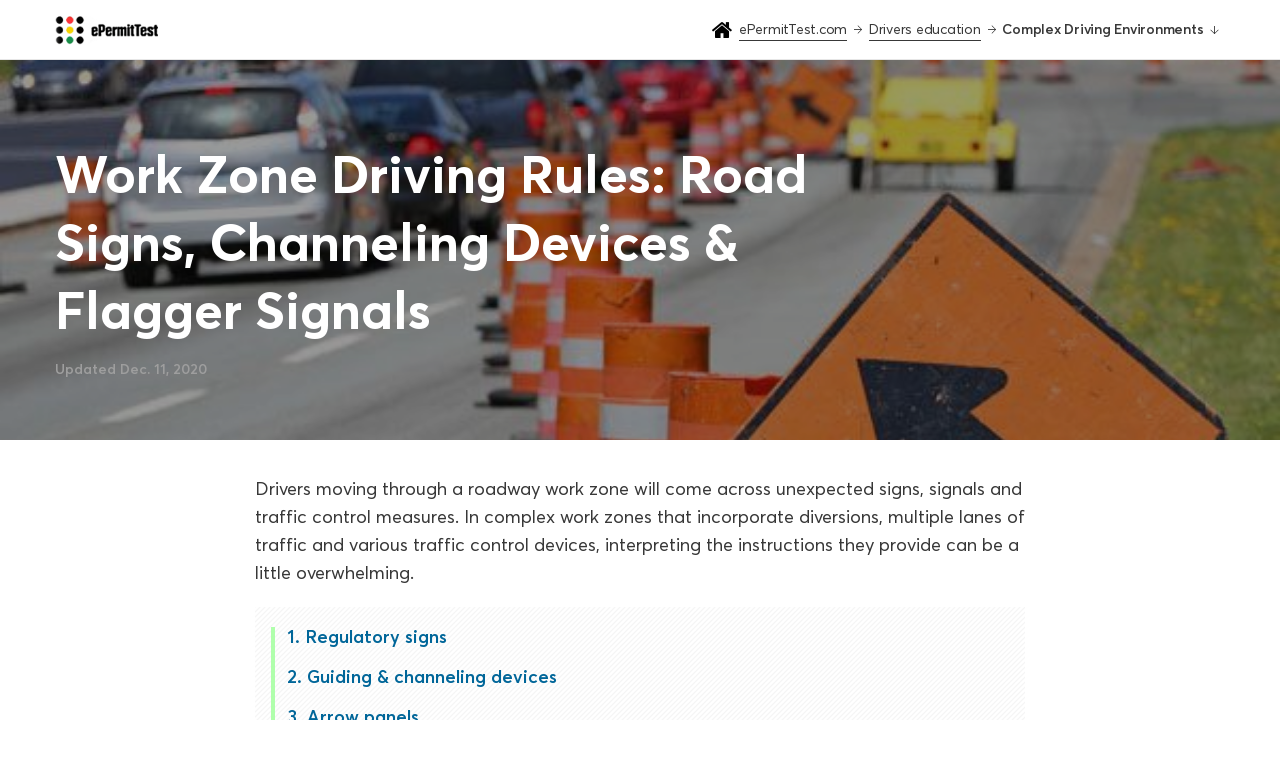

--- FILE ---
content_type: text/html; charset=utf-8
request_url: https://www.epermittest.com/drivers-education/work-zone-signs-signals
body_size: 12272
content:

<!DOCTYPE html>
<html xmlns:fb="http://ogp.me/ns/fb#" lang="en">
<head>
<meta charset="utf-8">
<title>Work Zone Driving Rules: Road Signs, Channeling Devices &amp; Flagger Signals</title>
<meta name="viewport" content="initial-scale=1,maximum-scale=1">
<meta name="description" content="Drivers moving through a roadway work zone will come across unexpected road signs, signals and traffic control measures.  Traffic control personnel – often known as flaggers or flagmen – may be positioned around a work zone to manage the flow of traffic through the site.  The increased risk around work zones means that obeying the signs, signals and traffic control devices established in these areas is every bit as important as obeying them elsewhere."/>
<meta name="keywords" content=""/>
<meta property="fb:app_id" content="263035113888077"/>
<link rel="apple-touch-icon" sizes="180x180" href="/static/xapple-touch-icon.png.pagespeed.ic.uRodoLR2Qg.webp">
<link rel="icon" type="image/png" sizes="32x32" href="/static/xfavicon-32x32.png.pagespeed.ic.580pB9IZCE.webp">
<link rel="icon" type="image/png" sizes="16x16" href="/static/xfavicon-16x16.png.pagespeed.ic.deTzA-Lzex.webp">
<link rel="manifest" href="/static/site.webmanifest">
<link rel="mask-icon" href="/static/safari-pinned-tab.svg%22%20color%3D%22%235bbad5">
<link rel="shortcut icon" href="/static/favicon.ico">
<meta name="msapplication-TileColor" content="#da532c">
<meta name="msapplication-config" content="/static/browserconfig.xml">
<meta name="theme-color" content="#ffffff">
<meta property="og:image" content="https://static.epermittest.com/media/filer_public/7a/a1/7aa1151a-1105-4cfe-bd9c-b85757d90dd7/work-zone-signs-signals.jpg"/>
<meta property="og:url" content="https://www.epermittest.com/drivers-education/work-zone-signs-signals"/>
<meta property="og:title" content="Work Zone Driving Rules: Road Signs, Channeling Devices & Flagger Signals"/>
<meta property="og:type" content="website"/>
<meta property="og:image:width" content="1200"/>
<meta property="og:image:height" content="630"/>
<link rel="canonical" href="https://www.epermittest.com/drivers-education/work-zone-signs-signals">
<link href="/static/libs,_libs.css+css,_index.css.pagespeed.cc.4sss496GaD.css" rel="stylesheet">
<!-- Google Tag Manager -->
<script type="text/psajs" data-pagespeed-orig-index="0">(function(w,d,s,l,i){w[l]=w[l]||[];w[l].push({'gtm.start':new Date().getTime(),event:'gtm.js'});var f=d.getElementsByTagName(s)[0],j=d.createElement(s),dl=l!='dataLayer'?'&l='+l:'';j.async=true;j.src='https://www.googletagmanager.com/gtm.js?id='+i+dl;f.parentNode.insertBefore(j,f);})(window,document,'script','dataLayer','GTM-KZQ33HK');</script>
<!-- End Google Tag Manager -->
</head>
<body>
<!-- Google Tag Manager (noscript) -->
<noscript><iframe src="https://www.googletagmanager.com/ns.html?id=GTM-KZQ33HK" height="0" width="0" style="display:none;visibility:hidden"></iframe></noscript>
<!-- End Google Tag Manager (noscript) -->
<input type="hidden" name="csrfmiddlewaretoken" value="lbQahWxpfG1CO6b2Qt2uz5cOtvaVjlrCmFvO9lMc9vygnMPkrqf9Ckl4JJGYhySt">
<div class="main-wrapper">
<header class="articles-header-wrapper">
<div class="articles-header">
<div class="logo-wrapper">
<a href="/" class="logo" title="ePermittTest">
<img class="desktop" src="[data-uri]" alt="Logo">
<img class="mobile" src="[data-uri]" alt="Logo">
</a>
</div>
<div class="drivers-education-breadcrumbs">
<ul itemscope itemtype="https://schema.org/BreadcrumbList">
<li itemprop="itemListElement" itemscope itemtype="https://schema.org/ListItem">
<i class="icon-home"></i>
<a itemprop="item" href="/" title="ePermitTest.com" class="text-overflow">
<span itemprop="name" class="text-overflow">ePermitTest.com</span>
<meta itemprop="position" content="1"/>
</a>
</li>
<li itemprop="itemListElement" itemscope itemtype="https://schema.org/ListItem">
<i class="icon-arrow"></i>
<a itemprop="item" href="/drivers-education" class="text-overflow">
<span class="text-overflow" itemprop="name">Drivers education</span>
<meta itemprop="position" content="2"/>
</a>
</li>
<li itemprop="itemListElement" itemscope itemtype="https://schema.org/ListItem">
<i class="icon-arrow"></i>
<span class="text-overflow" itemprop="name">Complex Driving Environments</span>
<meta itemprop="position" content="3"/>
<i class="icon-arrow down"></i>
</li>
</ul>
<span class="sub-seciton">Driving in Work Zones</span>
</div>
</div>
</header>
<div class="article-content-wrapper">
<div class="article-header-wrapper">
<img src="https://static.epermittest.com/media/filer_public/7a/a1/7aa1151a-1105-4cfe-bd9c-b85757d90dd7/work-zone-signs-signals.jpg" alt="Work Zone Signs &amp; Signals">
<div class="container">
<h1>Work Zone Driving Rules: Road Signs, Channeling Devices &amp; Flagger Signals</h1>
<span>Updated Dec. 11, 2020</span>
</div>
</div>
<div class="article-wrapper">
<div class="article-block">
<p class="content-text">Drivers moving through a roadway work zone will come across unexpected signs, signals and traffic control measures. In complex work zones that incorporate diversions, multiple lanes of traffic and various traffic control devices, interpreting the instructions they provide can be a little overwhelming.</p><div class="toc-wrapper pattern"><div class="toc"><ol><li><a class="link" href="#regulatory-signs">Regulatory signs</a></li><li><a class="link" href="#guiding-channeling-devices">Guiding &amp; channeling devices</a></li><li><a class="link" href="#arrow-panels">Arrow panels</a></li><li><a class="link" href="#flagger-signals">Flagger signals</a></li><li><a class="link" href="#obeying-work-zone-traffic-control-devices">Obeying work zone traffic control devices</a></li></ol></div></div>
<p class="content-text">Fortunately, traffic control devices around work zones are designed to be easily understood. In this module, the signs and signaling devices you are likely to encounter around work zones are explained.</p>
<h2 class="article-block-header" id="regulatory-signs">Regulatory signs</h2>
<p class="content-text">Regulatory signs tell you the “rules” governing the work zone area. Speed limit signs are the most common type of regulatory sign used around construction and maintenance zones. In most cases, the <a class="content-link link" href="https://www.epermittest.com/drivers-education/speed-limits-across-us" title="Speed Limits">speed limit</a> will be considerably lower than it would usually be on that stretch of road. Remember – you could be subject to a doubled fine if you are caught breaking the speed limit.</p>
<h2 class="article-block-header" id="guiding-channeling-devices">Guiding &amp; channeling devices</h2>
<p class="content-text">These inactive devices include drums, cones, barriers and tubular markers. They are usually vibrantly colored and fitted with reflectors or lights, to be easily seen by motorists. Guiding and channeling devices are used to direct vehicles away from hazards or closed stretches of road or to funnel them safely through a work area.</p>
<h2 class="article-block-header" id="arrow-panels">Arrow panels</h2>
<p class="content-text">These typically rectangular panels are often used around work sites to direct motorists toward or away from a particular lane. When driving through a work zone at night, you will likely encounter electronic flashing arrow panels indicating lane closures and detours.</p>
<h2 class="article-block-header" id="flagger-signals">Flagger signals</h2>
<p class="content-text">Traffic control personnel – often known as flaggers or flagmen – may be positioned around a work zone to manage the flow of traffic through the site. Using colored flags and paddles, flaggers direct traffic into lanes and indicate when motorists must stop, slow down or proceed. Some work zones also have electronic signs to support flaggers who are managing traffic.</p>
<p class="content-text">Drivers must come to a complete stop if a flagger displays an orange or red flag, horizontally across a lane of traffic. The flagger will then indicate when you may resume your course through the work zone.</p>
<p class="content-text">Flagger signal paddles are typically marked with “SLOW” or “STOP” traffic control messages. Keep your eyes on the flagger and be ready to proceed slowly or stop, based on what their signal paddle indicates.</p>
<h2 class="article-block-header" id="obeying-work-zone-traffic-control-devices">Obeying work zone traffic control devices</h2>
<p class="content-text">The increased risk around work zones means that obeying the signs, signals and traffic control devices established in these areas is every bit as important as obeying them elsewhere – perhaps even more so. Be vigilant and proceed calmly when <a class="content-link link" href="https://www.epermittest.com/drivers-education/driving-work-zones" title="Work Zone Driving Rules">navigating a work zone</a>. Your ability to acknowledge and abide by all work zone traffic control devices depends on staying alert and keeping your speed to a minimum.</p>
<div class="would-you-pass-wrapper">
<div class="container">
<h5>Would you pass a driving test today?</h5>
<p>Find out with our free quiz!</p>
<a href="/alabama/al-practice-permit-test" class="btn green pattern shadow" title="Take a free test">
<i class="icon-take-test"></i> TAKE A FREE TEST
</a>
</div>
</div>
<div class="article-rating-wrapper">
<h4>Like the article? Give us 5 points!</h4>
<p>Click a star to add your vote</p>
<div itemscope itemtype="https://schema.org/WebApplication">
<meta itemprop="url" content="https://www.epermittest.com/drivers-education/work-zone-signs-signals">
<meta itemprop="name" content="Work Zone Signs &amp; Signals">
<meta itemprop="applicationCategory" content="EducationalApplication">
<meta itemprop="operatingSystem" content="All">
<span itemprop="offers" itemscope itemtype="http://schema.org/Offer">
<meta itemprop="price" content="0"/>
<meta itemprop="priceCurrency" content="USD"/>
<meta itemprop="url" content="https://www.epermittest.com/drivers-education/work-zone-signs-signals"/>
</span>
<div class="rateYo article-rating rate-wrapper" data-votes="5.0" data-total-rate="5.0" data-user-rate="" data-count-votes="3" data-rateyo-spacing="17px"></div>
<div class="additional-info" itemprop="aggregateRating" itemscope itemtype="http://schema.org/AggregateRating">
<meta itemprop="worstRating" content="0">
<span>
<span class="total-votes" itemprop="ratingValue">5.0</span> out of <span itemprop="bestRating">5</span>
stars based on
<span class="total-count-votes" itemprop="ratingCount">3</span>
votes.
</span>
</div>
</div>
</div>
</div>
</div>
</div>
<div class="articles-block up-next pattern">
<div class="container">
<h4 class="articles-block-header">Read next</h4>
<div class="article-links-wrapper">
<div class="article-link detail-article-link">
<div class="article-link-image-wrapper">
<img src="https://static.epermittest.com/media/filer_public/c6/50/c650e089-1beb-47bc-8f88-94aef108f2fc/driving-hazardous-road-conditions.jpg" alt="Driving in Hazardous Road Conditions">
</div>
<div class="article-link-description-wrapper detail-article-link-description-wrapper">
<div class="article-group-wrapper">
<span class="article-group">Driving in Bad Weather</span>
<span class="article-number">1 of 11</span>
</div>
<h3 class="article-header article-detail-header">
<a href="/drivers-education/driving-hazardous-conditions" class="text-overflow" title="Driving in Hazardous Conditions">
Driving in Hazardous Conditions
</a>
</h3>
<p class="article-description">Unfavorable weather and road conditions can create hazards that make driving difficult, and more dangerous. You must learn how to identify and compensate for these hazards, to protect yourself and other road users from harm. hoosing not to drive in rain, snow or fog, at night or during any other hazardous conditions is always the smartest decision.</p>
</div>
</div>
<div class="article-link detail-article-link">
<div class="article-link-image-wrapper">
<img src="https://static.epermittest.com/media/filer_public/49/b5/49b5336a-5328-444d-b3b4-01b452ad2066/driving-sun-glare.jpg" alt="Driving with Sun Glare">
</div>
<div class="article-link-description-wrapper detail-article-link-description-wrapper">
<div class="article-group-wrapper">
<span class="article-group">Driving in Bad Weather</span>
<span class="article-number">2 of 11</span>
</div>
<h3 class="article-header article-detail-header">
<a href="/drivers-education/driving-sun-glare" class="text-overflow" title="Driving with Sun Glare">
Driving with Sun Glare
</a>
</h3>
<p class="article-description">Drivers are most susceptible to sun glare in mornings and late afternoons, when the sun is lowest in the sky. Sun glare is incredibly dangerous as it can impair vision and in extreme cases, cause momentary blindness. Less severe sun glare can distort road signs and traffic signals, leading drivers to make potentially devastating mistakes.</p>
</div>
</div>
<div class="article-link detail-article-link">
<div class="article-link-image-wrapper">
<img src="https://static.epermittest.com/media/filer_public/90/76/9076f001-df77-496f-ae73-db1aea846b79/fog-driving-safety-tips.jpg" alt="Driving in Foggy Conditions">
</div>
<div class="article-link-description-wrapper detail-article-link-description-wrapper">
<div class="article-group-wrapper">
<span class="article-group">Driving in Bad Weather</span>
<span class="article-number">3 of 11</span>
</div>
<h3 class="article-header article-detail-header">
<a href="/drivers-education/driving-through-fog-smoke" class="text-overflow" title="Driving Through Fog &amp; Smoke">
Driving Through Fog &amp; Smoke
</a>
</h3>
<p class="article-description">Of all the adverse weather conditions you may have to deal with while driving, fog is the most dangerous. Turn on your headlights, activate fog lights, activate your windscreen wipers and reduce speed. Do not start a journey if the fog is so thick that the way ahead is completely obscured a few feet in front of your vehicle.</p>
</div>
</div>
</div>
<h6 class="review-header">Review</h6>
<div class="article-links-wrapper">
<div class="article-link article-link-small">
<div class="article-link-description-wrapper small-article-link-description-wrapper">
<div class="article-group-wrapper">
<span class="article-group">Driving on Highways</span>
<span class="article-number">10 of 10</span>
</div>
<h3 class="article-header small">
<a href="/drivers-education/highway-construction-zones" class="text-overflow">Highway Construction Zones</a>
</h3>
<p class="article-description">Highway construction zones present additional risks to drivers and the construction workers themselves. You may encounter signs, signal devices, cones and traffic control personnel, all in place to warn motorists and guide them around the work zone safely. Slow down is the number one rule. Keep an eye out for speed limit signs and workers occupying the road.</p>
</div>
</div>
<div class="article-link article-link-small">
<div class="article-link-description-wrapper small-article-link-description-wrapper">
<div class="article-group-wrapper">
<span class="article-group">Highway Driving Safety</span>
<span class="article-number">1 of 4</span>
</div>
<h3 class="article-header small">
<a href="/drivers-education/highway-driving-safety" class="text-overflow">Highway Driving Safety</a>
</h3>
<p class="article-description">There are additional rules, safety tips and considerations which all drivers must keep in mind when using limited access highways. A great deal can be done to minimize the risk of being involved in a highway accident – though we cannot eliminate that risk altogether. This vital conclusion to our highway driving section reiterates the safe highway driving practices you must adhere to, discusses the importance of planning for your trip and teaches you how to handle an emergency on the highway.</p>
</div>
</div>
<div class="article-link article-link-small">
<div class="article-link-description-wrapper small-article-link-description-wrapper">
<div class="article-group-wrapper">
<span class="article-group">Highway Driving Safety</span>
<span class="article-number">2 of 4</span>
</div>
<h3 class="article-header small">
<a href="/drivers-education/preparing-trip" class="text-overflow">Preparing for The Trip</a>
</h3>
<p class="article-description">If your journey involves using unfamiliar limited access highways, planning your route ahead of time is essential. Mapping out your trip in advance will minimize stress and ensure you do not miss vital exits on the freeway.</p>
</div>
</div>
<div class="article-link article-link-small">
<div class="article-link-description-wrapper small-article-link-description-wrapper">
<div class="article-group-wrapper">
<span class="article-group">Highway Driving Safety</span>
<span class="article-number">3 of 4</span>
</div>
<h3 class="article-header small">
<a href="/drivers-education/important-driving-practices" class="text-overflow">Important Driving Practices</a>
</h3>
<p class="article-description">This section summarizes those must-know highway driving techniques and safety practices. Organized into an easy-to-follow checklist, this information can be printed off and revisited as often as needed; you may wish to read through it again before taking your car onto a freeway.</p>
</div>
</div>
<div class="article-link article-link-small">
<div class="article-link-description-wrapper small-article-link-description-wrapper">
<div class="article-group-wrapper">
<span class="article-group">Highway Driving Safety</span>
<span class="article-number">4 of 4</span>
</div>
<h3 class="article-header small">
<a href="/drivers-education/avoiding-highway-emergencies" class="text-overflow">Avoiding Highway Emergencies</a>
</h3>
<p class="article-description">Practicing defensive driving techniques can help you avoid accidents and emergencies on the highway. You may still encounter crashes irrespective of how careful you are, as you cannot rely on other drivers to make safe decisions all the time. The nature of expressway driving means that a single accident or collision can end up disrupting many different vehicles.</p>
</div>
</div>
<div class="article-link article-link-small">
<div class="article-link-description-wrapper small-article-link-description-wrapper">
<div class="article-group-wrapper">
<span class="article-group">Driving in Work Zones</span>
<span class="article-number">1 of 2</span>
</div>
<h3 class="article-header small">
<a href="/drivers-education/driving-work-zones" class="text-overflow">Driving in Work Zones</a>
</h3>
<p class="article-description">The term “work zone” refers to any area on a public road where utility, construction or maintenance work is being conducted. There may be barriers, cones, heavy equipment, temporary signs, signal lights and workers in the roadway, prior to, during and beyond work sites. Nearly all states have chosen to discourage dangerous driving around high-risk work zones by increasing or doubling the fines incurred by traffic violations.</p>
</div>
</div>
</div>
</div>
</div>
<footer class="new-footer"><div class="container"><div class="row"><div class="col-xs-12 col-sm-4"><div class='new-footer__left-side'><a href="/" class="new-footer__logo"><img src="/static/images/logo.svg" alt="Epermittest"></a><div><ul class="social-links"><li><a href="https://twitter.com/ePermitTest"><i class="icon-tw"></i></a></li><li><a href="https://www.facebook.com/epermittest"><i class="icon-fb"></i></a></li></ul><div class="new-footer__copy-right">Copyright © 2026 ePermitTest. All rights reserved</div></div></div></div><div class="col-xs-12 col-sm-8"><div class="main-links-wrapper"><ul class="main-links"><li><a href="/practice-permit-test" title="Practice permit test"><i class="icons-practice-permit-test"></i>Practice permit test</a></li><li class="active"><a href="/drivers-education" title="Drivers education"><i class="icons-education"></i>Drivers education</a></li><li><a href="/drivers-manual" title="Drivers Manual Chapters You MUST READ for The Permit Test"><i class="icons-handbook"></i>Drivers handbook</a></li><li><a href="/road-signs" title="Road signs"><i class="icons-road-sign"></i>Road signs</a></li><li><a href="/about-us" title="About us"><i class="icons-practice-permit-test"></i>About us</a></li><li title="Privacy & Terms"><a href="/privacy">Privacy & Terms</a></li></ul></div></div></div></div></footer>
</div>
<!-- for script in case if we need to add special js configs inline for page -->
<script defer data-pagespeed-orig-type="text/javascript" src="/static/libs/libs.js.pagespeed.jm.pu2VSfBIvJ.js" type="text/psajs" data-pagespeed-orig-index="1"></script>
<script defer data-pagespeed-orig-type="text/javascript" src="/static/js/all.js.pagespeed.ce.Eo_vs9AC3E.js" type="text/psajs" data-pagespeed-orig-index="2"></script>
<script async src="//pagead2.googlesyndication.com/pagead/js/adsbygoogle.js" type="text/psajs" data-pagespeed-orig-index="3"></script>
<script type="text/psajs" data-pagespeed-orig-index="4">window.addEventListener('load',function(){$('.adsense').each(function(){if(!$(this).is(':visible'))$(this).html(null);if(!$(this).hasClass('initialized')&&$(this).is(':visible')){(adsbygoogle=window.adsbygoogle||[]).push({});$(this).addClass('initialized');}});});</script>
<script type="text/psajs" data-pagespeed-orig-index="5">window.facebookCommentsSrc="//connect.facebook.net/_/sdk.js#xfbml=1&appId=263035113888077&version=v2.0"</script>
<div id="fb-root" data-notify="true"></div>
<span id="facebook_app_id" style="display: None">263035113888077</span>
<script type="text/javascript" src="/pagespeed_static/js_defer.I4cHjq6EEP.js"></script></body>
</html>


--- FILE ---
content_type: application/javascript
request_url: https://www.epermittest.com/static/js/all.js.pagespeed.ce.Eo_vs9AC3E.js
body_size: 6360
content:
$(function(){function t(t){$this=$(this);var e=$("#url_ajax_filter_article").data("url");$.ajax({url:e,type:"POST",data:{group_id:$this.val()},success:function(t,e,a){var s='<option value="" selected="selected">---------</option>',i=t.results;if(i.length)for(var r=0;r<i.length;r++)s+="<option value='"+i[r][0]+"'>"+i[r][1]+"</option>";var n=$('select[name="subgroup"]');n.empty(),n.append(s)}})}$.ajaxSetup({beforeSend:function(t,e){"POST"!=e.type&&"PUT"!=e.type&&"DELETE"!=e.type||t.setRequestHeader("X-CSRFToken",window.csrftoken)}}),$("#id_state").on("change",function(t){$this=$(this);var e=$("#url_ajax_filter_topic").data("url");$.ajax({url:e,type:"POST",data:{state_id:$this.val()},success:function(t,e,a){var s='<option value="" selected="selected">---------</option>',i=t.results;if(i.length)for(var r=0;r<i.length;r++)s+="<option value='"+i[r][0]+"'>"+i[r][1]+"</option>";var n=$('select[name="topic"]');n.empty(),n.append(s)}})}),$("#id_group").on("click",t)}),$(function(){function t(){var t=$(".steps-wrapper");$(this.$element[0]).parent().hasClass("road-signs-wrapper")&&(t=$(".road-signs-wrapper"));var e=t.find(".owl-prev"),a=t.find(".owl-next");t.find(".arr-nav").removeClass("disabled"),e.hasClass("disabled")&&t.find(".arr-wrapper-left").addClass("disabled"),a.hasClass("disabled")&&t.find(".arr-wrapper-right").addClass("disabled")}function e(t,e){e.find(".arr-wrapper-left").click(function(){t.trigger("prev.owl.carousel",[400])}),e.find(".arr-wrapper-right").click(function(){t.trigger("next.owl.carousel",[400])})}function a(t){$.magnificPopup.open({items:{src:t},closeMarkup:'<a href="#" class="close link"><i class="mfp-close icon-close"></i></a>',callbacks:{close:function(){t.removeClass("mfp-hide")}}})}function s(){var t=$(this),e=t.find(".text-truncate"),a=t.find(".list-truncate"),s=t.find(".truncator");e.length&&window.outerWidth<q||a.length&&a.find("li").length>D&&s.show()}function i(){$(".articles-block").each(function(t,e){$(e).find(".articles-block-subgroup-header-wrapper").first().trigger("click")})}var r=Cookies.get("csrftoken");$.ajaxSetup({beforeSend:function(t,e){"POST"!=e.type&&"PUT"!=e.type&&"DELETE"!=e.type||t.setRequestHeader("X-CSRFToken",r)}}),$(".select-state-btn").click(function(t){t.preventDefault();var e=$(this).closest(".select-state").find(".states");e.hasClass("hidden")?e.removeClass("hidden"):e.addClass("hidden"),window.outerWidth>767&&n($(this))});var n=function(t){var e=t.offset().top;if(!t.closest(".select-state").find(".state").hasClass("hidden"))return e<260&&(e=0),$("html, body").animate({scrollTop:e-260},300),!1};$(".close").click(function(t){t.preventDefault(),$(this).closest(".states").addClass("hidden")}),$(".btn-view-more").click(function(t){t.preventDefault(),$(".group-element").slideDown(500,function(){$(this).removeClass("hidden-s")}),$(this).fadeOut()});var o=function(t){window.setTimeout(function(){$(".keep-button").parent().addClass("placeholder-keep-open")},t)};$(".keep-button > a").click(function(t){$(".placeholder-keep .keep-reading").height($(".placeholder-keep .text-wrap").innerHeight()+10),t.preventDefault(),o(800)}),$(".placeholder-keep .text-wrap").innerHeight()<125?o(0):$(".keep-button").fadeIn(),$("#select-tab").styler();var l;window.location.hash&&(l=window.location.href.slice(window.location.href.indexOf("#")+1),document.getElementsByClassName("faq")[0].scrollIntoView(!0));var c,d=$("#select-tab"),p=$(".chapterTabs li a"),h=$(".questions-wrapper").find("ul[data-chapter]"),u=$(".questionHeader"),f=$(".faq h2"),v=$(".questions-wrapper"),g=992;if($(window).width()<g&&f.length&&$(window).on("scroll",function(){var t=f[0].getBoundingClientRect().bottom;t<=0-parseInt(f.css("margin-bottom"))?(d.closest(".sidebar-item").addClass("fixed"),v.addClass("with-fixed-select")):(d.closest(".sidebar-item").removeClass("fixed"),v.removeClass("with-fixed-select"))}),window.location.hash&&$("[data-id="+l+"]").length){c=$("[data-id="+l+"]"),$(".questions-wrapper ul").removeClass("active-chapter");var w=c.parent().addClass("active-chapter").attr("data-chapter");$(".chapterTabs li#"+w).find(".tabItem").addClass("active"),$(d).val(w).trigger("refresh")}else $(".chapterTabs li:first").find(".tabItem").addClass("active");$(d).on("change",function(){$(h).removeClass("active-chapter");var t=this.value;$("[data-chapter="+t+"]").addClass("active-chapter"),$(".chapterTabs .active").removeClass("active"),$(".chapterTabs #"+t).find("a").addClass("active"),document.getElementsByClassName("faq")[0].scrollIntoView(!0)}),$(u).on("click",function(t){t.preventDefault();var e=$(this).closest("li");e.toggleClass("active-question").find(".answer").slideToggle(200)}),$(p).on("click",function(t){if(t.preventDefault(),!$(this).hasClass("active")){$(".active").removeClass("active"),$(h).removeClass("active-chapter"),$(this).addClass("active");var e=$(this).closest("li").attr("id");$("[data-chapter="+e+"]").addClass("active-chapter"),$(d).val(e).trigger("refresh")}}),$("body").click(function(t){if(!$("body").find(".states").hasClass("hidden")){var e=$(".states"),a=$(".select-state-btn");e.is(t.target)||e.has(t.target).length||a.is(t.target)||a.has(t.target).length||e.addClass("hidden")}}),$(".text-middle").each(function(t){var e=$(this).find("img");$(this).children().not("img").wrapAll("<div>"),$(this).height(e.innerHeight()),$(this).hasClass("img-right")?$(this).find("div").css("padding-right",e.innerWidth()+"px"):$(this).find("div").css("padding-left",e.innerWidth()+"px"),$(this).addClass("text-middle-do")}),$("body").on("click",".test-preview",function(t){window.location.href=$(this).find("a").attr("href")}),$("body").on("click",".article-link",function(t){window.location.href=$(this).find("a").attr("href")});var m=$(".owl-carousel.steps"),C=$("#signs.owl-carousel"),b=window.innerWidth<=1024;m.length&&(m.owlCarousel({loop:!1,margin:0,nav:!0,onChanged:t,onInitialized:t,mouseDrag:b,startPosition:0,responsive:{0:{items:1},600:{items:2},767:{items:3},1025:{items:4}}}),e(m,$(".steps-wrapper"))),C.length&&(C.owlCarousel({loop:!1,margin:0,nav:!0,dots:!0,onChanged:t,onInitialized:t,startPosition:C.attr("data-page"),responsive:{0:{items:1}}}),e(C,$(".road-signs-wrapper")));var k=$(".burger");k.length&&k.click(function(){$(this).toggleClass("active"),$(this).hasClass("active")?$(".head .main-links").show():$(".head .main-links").hide()});var y=$(".road-sign-group");if(y.length){var x=$(".masonry-wrapper").masonry();x.masonry({itemSelector:".masonry-item",percentPosition:!0})}$(".popup-activator a").click(function(t){t.preventDefault(),window.outerWidth<=1024&&(a($(this).closest(".popup-activator")),$(this).closest(".mfp-content").length&&$(this).closest(".mfp-content").on("click",".popup-activator a",function(){$.magnificPopup.close()}))}),$(".select-state-btn").click(function(t){t.preventDefault(),window.outerWidth<540&&($(".states").addClass("hidden"),a($("#states_list")))});var L=$(".rateYo"),_=L.hasClass("article-rating");if(L.length){var S=+L.attr("data-votes"),j=!1,P="#069";L.attr("data-user-rate")&&(S=+L.attr("data-user-rate"),j=!0,P="#7db31f"),L.rateYo({rating:S,fullStar:!0,starWidth:_?"26px":"51px",normalFill:"#fff",ratedFill:P,readOnly:j,onSet:function(t,e){e.option("ratedFill","#7db31f"),e.option("readOnly",!0),$(this).closest(".rate-wrapper").addClass("disabled");var a=e.rating(),s=+L.attr("data-total-rate"),i=+L.attr("data-count-votes"),r=((s*i+a)/(i+1)).toFixed(1);L.attr("data-total-rate",r),L.attr("data-count-votes",i+1),$(".total-votes").text(r),$(".total-count-votes").text(i+1),$("[data-user-rate]").attr("data-user-rate",a),$.ajax({type:"POST",data:{action:"rate",amount:a},success:function(){dataLayer.push({event:"Rating",action:_?"Rating article":"Rating test page",rate_value:a})}})},starSvg:_?window.starSmall:window.starBig})}var T=$(".truncate-wrapper"),D=4,q=768;T.length&&T.each(s),$(".truncator").click(function(t){t.preventDefault();var e=$(this);e.prev(".text-truncate").length?$(this).prev().height("auto"):($(window).width()>=q?$(this).prev().find("li").css("display","inline-block"):$(this).prev().find("li").css("display","block"),$("[lang=en]").length?dataLayer.push({event:"Expansion",action:"More english exams"}):dataLayer.push({event:"Expansion",action:"More spanish exams"})),$(this).hide()}),$(window).on("resize",function(){$(I).find("li").css("display","inline-block")});var E=$(".articles-group-wrapper");E.length&&$("#other_groups").click(function(t){t.preventDefault(),E.removeClass("hide"),$(this).closest(".articles-other").addClass("hide"),$(".truncator").show()});var O=$(".tests-list");O.length&&($("#permitTest-hints").children().length||$("#pin-hint").remove(),$(".view-progress").click(function(t){t.preventDefault(),O.show(),$(this).hide()}));var I=$(".other-tests.for-desktop .shown ul"),W=$(".other-tests.for-mobile .shown ul"),F=I.children().length;if(F>5){for(var B,R=0;R<F;R++)if($(I.children()[R]).hasClass("in-progress")){B=R;break}var A,M;0===B?(A=0,M=3):(A=B-1,M=B+2),B===F-1?A-=2:B===F-2&&(A-=1);for(var z=0;z<F;z++)(z<A||z>M)&&$(W.children()[z]).css("display","none")}var H=$(".show-spanish-tests");$(H).on("click",function(t){t.preventDefault(),$(this).closest(".show-spanish-tests-wrapper").hide().next(".other-tests").removeClass("spanish-other-tests")});var N=document.getElementById("facebook_app_id"),U="263035113888077";N&&(U=N.textContent),window.fbAsyncInit=function(){FB.init({appId:U,status:!0,cookie:!0,xfbml:!0,version:"v2.0"});var t=function(t){t.hasOwnProperty("pluginID")||($(".is_test_result").length?dataLayer.push({event:"Commenting",action:"Comment results"}):dataLayer.push({event:"Commenting",action:"Comment test"}))};FB.Event.subscribe("comment.create",t)},window.facebookCommentsSrc="//connect.facebook.net/{{ request.LANGUAGE_CODE }}_{{ request.LANGUAGE_CODE|upper }}/sdk.js#xfbml=1&appId="+U+"&version=v2.0",$(".articles-block-subgroup-header-wrapper").on("click",function(){const t=window.innerWidth;if(t<768)$(this).toggleClass("articles-block-subgroup-header-wrapper--active"),$(this).parent(".articles-block-subgroup").find(".article-links-wrapper").slideToggle();else{const e=$(this).parent(".articles-block-subgroup").find(".article-links-wrapper").html(),a=$(this).parent(".articles-block-subgroup").parent(".articles-block__left").parent(".articles-block__wrapper").parent(".container");a.find(".articles-block-subgroup-header-wrapper").removeClass("articles-block-subgroup-header-wrapper--active"),a.find(".articles-block-subgroup").removeClass("pattern"),$(this).addClass("articles-block-subgroup-header-wrapper--active");const s=$(this).parent(".articles-block-subgroup").addClass("pattern").parent(".articles-block__left").parent(".articles-block__wrapper").find(".articles-block__right-wrapper");s.html()!==e&&s.animate({height:"toggle"},400,function(){$(this).html(e).animate({height:"toggle"},700)})}}),window.innerWidth>768&&i(),$(window).resize(function(){const t=window.innerWidth<768?"mobile":"desktop";if("mobile"===t)$(".articles-block-subgroup-header-wrapper--active").removeClass("articles-block-subgroup-header-wrapper--active");else if("desktop"===t){$(".articles-block__left").find(".article-links-wrapper").hide();const e=$(".articles-block__left").find(".articles-block-subgroup-header-wrapper--active").length;e||i()}})}),function(){$("img.js--lazy").lazyload()}(),window.starBig='<svg id="SvgjsSvg1000" xmlns="http://www.w3.org/2000/svg" version="1.1" xmlns:xlink="http://www.w3.org/1999/xlink" xmlns:svgjs="http://svgjs.com/svgjs" width="51" height="49"><defs id="SvgjsDefs1001"><clipPath id="SvgjsClipPath1009"><path id="SvgjsPath1008" d="M1083.6 1112.89L1080.82 1129.0900000000001C1080.7 1129.7400000000002 1080.99 1130.39 1081.54 1130.7400000000002C1082.08 1131.0900000000001 1082.78 1131.0700000000002 1083.31 1130.6800000000003L1096.99 1120.5800000000004L1110.67 1130.6800000000003C1110.95 1130.8900000000003 1111.28 1130.9900000000002 1111.6000000000001 1130.9900000000002C1111.89 1130.9900000000002 1112.19 1130.9100000000003 1112.44 1130.7400000000002C1112.99 1130.3900000000003 1113.28 1129.7400000000002 1113.16 1129.0900000000001L1110.38 1112.89L1121.44 1102.92C1121.91 1102.51 1122.0900000000001 1101.8600000000001 1121.92 1101.25C1121.74 1100.65 1121.25 1100.2 1120.64 1100.1L1103.93 1097.4399999999998L1098.45 1083.9899999999998C1098.21 1083.3799999999999 1097.63 1082.9899999999998 1096.99 1082.9899999999998C1096.35 1082.9899999999998 1095.77 1083.3799999999999 1095.53 1083.9899999999998L1090.05 1097.4399999999998L1073.34 1100.1C1072.73 1100.1999999999998 1072.24 1100.6499999999999 1072.06 1101.25C1071.8899999999999 1101.86 1072.07 1102.51 1072.54 1102.92Z " fill="#ffffff"></path></clipPath></defs><path id="SvgjsPath1007" d="M1083.6 1112.89L1080.82 1129.0900000000001C1080.7 1129.7400000000002 1080.99 1130.39 1081.54 1130.7400000000002C1082.08 1131.0900000000001 1082.78 1131.0700000000002 1083.31 1130.6800000000003L1096.99 1120.5800000000004L1110.67 1130.6800000000003C1110.95 1130.8900000000003 1111.28 1130.9900000000002 1111.6000000000001 1130.9900000000002C1111.89 1130.9900000000002 1112.19 1130.9100000000003 1112.44 1130.7400000000002C1112.99 1130.3900000000003 1113.28 1129.7400000000002 1113.16 1129.0900000000001L1110.38 1112.89L1121.44 1102.92C1121.91 1102.51 1122.0900000000001 1101.8600000000001 1121.92 1101.25C1121.74 1100.65 1121.25 1100.2 1120.64 1100.1L1103.93 1097.4399999999998L1098.45 1083.9899999999998C1098.21 1083.3799999999999 1097.63 1082.9899999999998 1096.99 1082.9899999999998C1096.35 1082.9899999999998 1095.77 1083.3799999999999 1095.53 1083.9899999999998L1090.05 1097.4399999999998L1073.34 1100.1C1072.73 1100.1999999999998 1072.24 1100.6499999999999 1072.06 1101.25C1071.8899999999999 1101.86 1072.07 1102.51 1072.54 1102.92Z " stroke-dasharray="0" stroke-linejoin="miter" stroke-linecap="butt" stroke-opacity="1" stroke="#c1c1c1" stroke-miterlimit="50" stroke-width="4" clip-path="url(&quot;#SvgjsClipPath1009&quot;)" transform="matrix(1,0,0,1,-1071,-1082)"></path></svg>',window.starSmall='<?xml version="1.0" encoding="UTF-8"?><svg width="26px" height="25px" viewBox="0 0 26 25" version="1.1" xmlns="http://www.w3.org/2000/svg" xmlns:xlink="http://www.w3.org/1999/xlink"><desc>Created with Sketch.</desc><clipPath id="SvgjsClipPath1009"><path id="SvgjsPath1008" stroke-dasharray="0" stroke-linejoin="miter" stroke-linecap="butt" stroke-opacity="1" stroke="#c1c1c1" stroke-miterlimit="50" d="M6.03519859,15.5729167 L4.58918307,24.0104167 C4.52676513,24.3489583 4.67760848,24.6875 4.96369069,24.8697917 C5.2445714,25.0520833 5.60867603,25.0416667 5.88435525,24.8385417 L13,19.578125 L20.1156448,24.8385417 C20.2612866,24.9479167 20.4329359,25 20.5993838,25 C20.7502271,25 20.9062719,24.9583333 21.0363093,24.8697917 C21.3223915,24.6875 21.4732349,24.3489583 21.4108169,24.0104167 L19.9648014,15.5729167 L25.7176545,10.3802083 C25.9621248,10.1666667 26.0557517,9.828125 25.9673263,9.51041667 C25.8736994,9.19791667 25.6188261,8.96354167 25.301535,8.91145833 L16.6098373,7.52604167 L13.7594182,0.520833333 C13.6345824,0.203125 13.3328957,0 13,0 C12.6671043,0 12.3654176,0.203125 12.2405818,0.520833333 L9.39016268,7.52604167 L0.69846503,8.91145833 C0.381173853,8.96354167 0.126300613,9.19791667 0.0326737079,9.51041667 C-0.055751702,9.828125 0.0378752026,10.1666667 0.282345454,10.3802083 L6.03519859,15.5729167 Z" id="SvgjsPath1007"></path></clipPath><g id="Symbols" stroke="none" stroke-width="1" fill-rule="evenodd"><path stroke-dasharray="0" stroke-linejoin="miter" stroke-linecap="butt" stroke-opacity="1" stroke="#c1c1c1" stroke-miterlimit="50" d="M6.03519859,15.5729167 L4.58918307,24.0104167 C4.52676513,24.3489583 4.67760848,24.6875 4.96369069,24.8697917 C5.2445714,25.0520833 5.60867603,25.0416667 5.88435525,24.8385417 L13,19.578125 L20.1156448,24.8385417 C20.2612866,24.9479167 20.4329359,25 20.5993838,25 C20.7502271,25 20.9062719,24.9583333 21.0363093,24.8697917 C21.3223915,24.6875 21.4732349,24.3489583 21.4108169,24.0104167 L19.9648014,15.5729167 L25.7176545,10.3802083 C25.9621248,10.1666667 26.0557517,9.828125 25.9673263,9.51041667 C25.8736994,9.19791667 25.6188261,8.96354167 25.301535,8.91145833 L16.6098373,7.52604167 L13.7594182,0.520833333 C13.6345824,0.203125 13.3328957,0 13,0 C12.6671043,0 12.3654176,0.203125 12.2405818,0.520833333 L9.39016268,7.52604167 L0.69846503,8.91145833 C0.381173853,8.96354167 0.126300613,9.19791667 0.0326737079,9.51041667 C-0.055751702,9.828125 0.0378752026,10.1666667 0.282345454,10.3802083 L6.03519859,15.5729167 Z" id="SvgjsPath1007" clip-path="url(&quot;#SvgjsClipPath1009&quot;)"></path></g></svg>',function(){function t(t){for(var e in t)$("#"+e).find("li [data-value="+t[e]+"]").closest("li").addClass("active")}function e(){(adsbygoogle=window.adsbygoogle||[]).push({})}function a(t,a){var s=$(".masonry-wrapper .subtype-wrapper .subtype-body");1===t.length&&a.get(0)===s.get(0)&&($(a).append('<div class="col-md-4 col-sm-6 masonry-item adsense-item test-ad"><ins class="adsbygoogle"style="display:block"data-ad-client="ca-pub-9520866834897590"data-ad-slot="7754516668"data-ad-format="auto"></ins></div>'),e())}function s(t,e){var s=[],i=$("#test_list .masonry-wrapper"),n=i.find(".subtype-wrapper"),o=$(".nothing");o.hide(),i.show(),n.find(".subtype-header").hide(),n.find(".subtype-body").html("");for(var l=0;l<t.length;l++){var c=t[l];if((e.level<=r||+e.level&&+$(c).attr("data-level")===+e.level)&&(e.type<=r||+e.type&&+$(c).attr("data-type")===+e.type)&&(e.language<=r||$(c).attr("data-language")===e.language)){s.push(l);var d=c.dataset.subtype,p=$('.masonry-wrapper .subtype-wrapper[data-subtype="'+d+'"]');p.find(".subtype-header").show();var h=p.find(".subtype-body");h.append($(c)),h.data("renderAd")!==!1&&a(s,h)}}s.length||(o.show(),i.hide()),i.find(".subtype-wrapper .subtype-body").each(function(){$(this).masonry("reloadItems"),$(this).masonry("layout")})}var i=window.defaultLocalStorageFilterObject||{type:0,language:0,level:0},r=0,n="test_filter",o=$("#test_list");if(o.length){var l=$(".html-storage");Cookies.set(n,"temp",{path:window.location.pathname,expires:-1}),Cookies.get(n)&&(i=JSON.parse(Cookies.get(n)));var c=$(".filters");l.hide();var d=l.find(".test-preview-wrapper"),p=$(".masonry-wrapper .subtype-wrapper .subtype-body").each(function(){$(this).masonry()});t(i),s(d,i),$(p).each(function(){$(this).masonry({itemSelector:".masonry-item",percentPosition:!0})}),c.length&&c.find("ul li").click(function(t){t.preventDefault();var e=$(this);e.closest("ul").find("li").removeClass("active"),e.addClass("active");var a=e.closest("ul").attr("id"),r=e.find("a").attr("data-value");i[a]=r,"level"!==a&&(i.level=0,$($("#level li").removeClass("active")[0]).addClass("active")),s(d,i),e.find("a").not('[data-only-default="true"]').length&&Cookies.set(n,JSON.stringify(i))})}}();